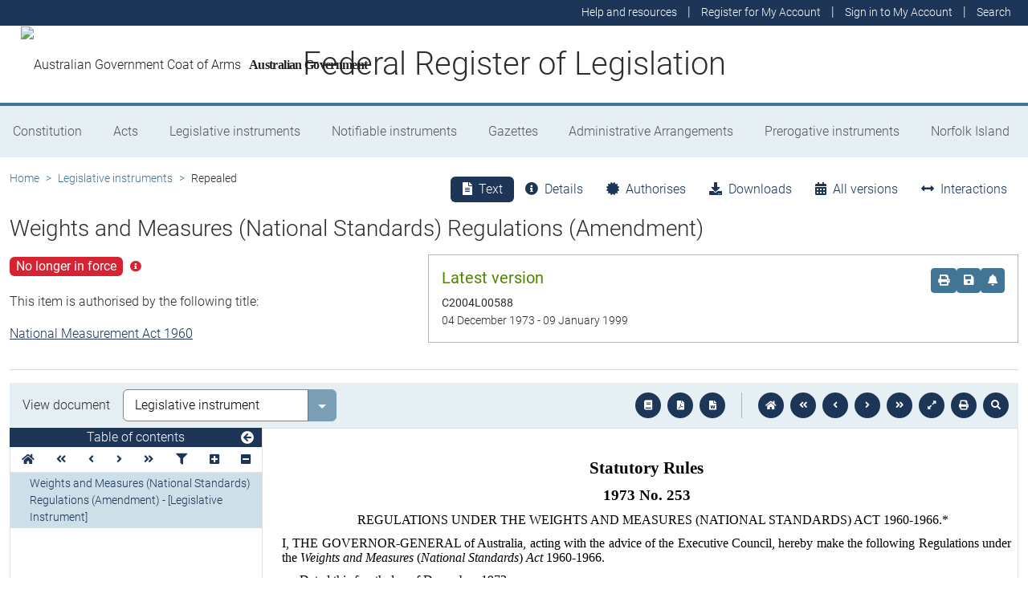

--- FILE ---
content_type: text/html
request_url: https://www.legislation.gov.au/C2004L00588/asmade/1973-12-04/text/original/epub/OEBPS/document_1/document_1.html
body_size: 1808
content:
<?xml version="1.0" encoding="utf-8" standalone="no"?><!DOCTYPE html PUBLIC "-//W3C//DTD XHTML 1.1//EN" "http://www.w3.org/TR/xhtml11/DTD/xhtml11.dtd"><html xmlns="http://www.w3.org/1999/xhtml" xmlns:o="urn:schemas-microsoft-com:office:office"><head><meta http-equiv="Content-Type" content="application/xhtml+xml; charset=utf-8" /><meta http-equiv="Content-Style-Type" content="text/css" /><meta name="generator" content="Aspose.Words for .NET 22.10.0" /><title></title><!--[if gte mso 9]><xml><o:DocumentProperties><o:Revision>1</o:Revision><o:TotalTime>0</o:TotalTime><o:Created>2022-05-09T00:00:00Z</o:Created><o:LastSaved>2022-05-09T00:00:00Z</o:LastSaved><o:Pages>1</o:Pages><o:Words>250</o:Words><o:Characters>1425</o:Characters><o:Lines>11</o:Lines><o:Paragraphs>3</o:Paragraphs><o:CharactersWithSpaces>1672</o:CharactersWithSpaces><o:Version>16.0000</o:Version></o:DocumentProperties></xml><![endif]--><link href="styles.css" type="text/css" rel="stylesheet" /></head><body><div><p style="margin-bottom:8pt; text-align:right; widows:2; orphans:2"><span style="font-weight:bold">&#xa0;</span></p><p style="margin-bottom:8pt; text-align:center; widows:2; orphans:2; font-size:16pt"><span style="font-weight:bold">Statutory Rules</span></p><p style="margin-bottom:8pt; text-align:center; widows:2; orphans:2; font-size:14pt"><span style="font-weight:bold">1973 No. 253</span></p><p style="margin-right:28.45pt; margin-left:40.5pt; margin-bottom:8pt; text-align:center; widows:2; orphans:2"><span>REGULATIONS UNDER THE WEIGHTS AND MEASURES (NATIONAL STANDARDS) ACT 1960-1966.*</span></p><p style="margin-bottom:8pt; text-align:justify; widows:2; orphans:2"><span>I, THE GOVERNOR-GENERAL of Australia, acting with the advice of the Executive Council, hereby make the following Regulations under the </span><span style="font-style:italic">Weights and Measures </span><span>(</span><span style="font-style:italic">National Standards</span><span>)</span><span style="font-style:italic"> Act </span><span>1960-1966.</span></p><p style="margin-bottom:8pt; text-indent:16.65pt; text-align:justify; widows:2; orphans:2"><span>Dated this fourth day of December, 1973.</span></p><p style="margin-bottom:8pt; text-indent:373.5pt; text-align:justify; widows:2; orphans:2"><span>PAUL HASLUCK</span></p><p style="margin-bottom:8pt; text-indent:378pt; text-align:justify; widows:2; orphans:2"><span>Governor-General.</span></p><p style="margin-bottom:8pt; text-indent:16.65pt; text-align:justify; widows:2; orphans:2"><span>By His Excellency’s Command,</span></p><p style="margin-bottom:8pt; text-align:center; widows:2; orphans:2"><span>W. L. MORRISON</span></p><p style="margin-bottom:8pt; text-align:center; widows:2; orphans:2"><span style="height:0pt; text-align:left; display:block; position:relative; z-index:0"><img src="image.001.png" width="92" height="3" alt="" style="margin-top:21.55pt; margin-left:209.48pt; position:absolute" /></span><span>Minister of State for Science.</span></p><p style="margin:18pt 14.95pt 8pt 22.5pt; text-align:center; widows:2; orphans:2"><span style="font-variant:small-caps">Amendments of the Weights and Measures (National Standards) Regulations†</span></p><p style="margin-top:6pt; margin-bottom:3pt; text-align:justify; widows:2; orphans:2; font-size:10pt"><span style="font-weight:bold">Interpretation.</span></p><p style="margin-bottom:8pt; text-indent:22.5pt; text-align:justify; widows:2; orphans:2"><span style="font-weight:bold">1.</span><span> Regulation 3 of the Weights and Measures (National Standards) Regulations is amended by adding at the end thereof the following sub-regulation:—</span></p><p style="margin-bottom:8pt; text-indent:22.5pt; text-align:justify; widows:2; orphans:2"><span>“ (3) In these Regulations, an abbreviation or symbol specified in the third column of a Schedule that is formed by the algebraic combination of abbreviations or symbols of other units may also be expressed using appropriate negative exponents.”.</span></p><p style="margin-top:6pt; margin-bottom:3pt; text-align:justify; widows:2; orphans:2; font-size:10pt"><span style="font-weight:bold">Third Schedule.</span></p><p style="margin-bottom:8pt; text-indent:22.5pt; text-align:justify; widows:2; orphans:2"><span style="font-weight:bold">2.</span><span> The Third Schedule to the Weights and Measures (National Standards) Regulations is amended—</span></p><p style="margin-left:63.9pt; margin-bottom:8pt; text-indent:-23.4pt; text-align:justify; widows:2; orphans:2"><span>(a) by omitting the words “</span><span style="font-style:italic"> Kilogrammes </span><span>”</span><span style="font-style:italic"> </span><span>and substituting the word “</span><span style="font-style:italic"> Kilograms </span><span>”</span><span style="font-style:italic">;</span></p><p style="margin-left:63.9pt; margin-bottom:8pt; text-indent:-23.4pt; text-align:justify; widows:2; orphans:2"><span>(b) by omitting the words—</span></p><table cellspacing="0" cellpadding="0" style="width:427.5pt; margin-left:40.5pt; border-collapse:collapse"><tr style="height:7.9pt"><td style="width:203pt; border-right:0.75pt solid #000000; padding-right:1.62pt; padding-left:2pt; vertical-align:top"><p style="margin-left:14.4pt; text-align:justify; widows:2; orphans:2; font-size:11pt"><span>“ Tonne </span><span style="font-style:italic">or </span><span>metric ton </span><span style="width:84.43pt; font-family:'Lucida Console', monospace; display:inline-block">............</span></p></td><td style="width:99.5pt; border-right:0.75pt solid #000000; border-left:0.75pt solid #000000; padding-right:1.62pt; padding-left:1.62pt; vertical-align:top"><p style="margin-left:57.6pt; text-align:justify; widows:2; orphans:2; font-size:11pt"><span>1,000</span></p></td><td style="width:113pt; border-left:0.75pt solid #000000; padding-right:2pt; padding-left:1.62pt; vertical-align:top"><p style="margin-left:28.8pt; text-align:justify; widows:2; orphans:2; font-size:11pt"><span>t ”</span></p></td></tr></table><p style="margin-top:8pt; margin-left:63.9pt; margin-bottom:8pt; text-indent:0.9pt; text-align:justify; widows:2; orphans:2"><span>and substituting the words—</span></p><table cellspacing="0" cellpadding="0" style="width:427.5pt; margin-left:40.5pt; border-collapse:collapse"><tr style="height:9.35pt"><td style="width:203pt; border-right:0.75pt solid #000000; padding-right:1.62pt; padding-left:2pt; vertical-align:top"><p style="margin-left:14.4pt; text-align:justify; widows:2; orphans:2; font-size:11pt"><span>“ Megatonne </span><span style="width:123.23pt; font-family:'Lucida Console', monospace; display:inline-block">..................</span></p></td><td style="width:104pt; border-right:0.75pt solid #000000; border-left:0.75pt solid #000000; padding-right:1.62pt; padding-left:1.62pt; vertical-align:top"><p style="margin-left:14.4pt; text-align:justify; widows:2; orphans:2; font-size:11pt"><span>1 000 000 000</span></p></td><td style="width:108.5pt; border-left:0.75pt solid #000000; padding-right:2pt; padding-left:1.62pt; vertical-align:top"><p style="margin-left:21.6pt; text-align:justify; widows:2; orphans:2; font-size:11pt"><span>Mt</span></p></td></tr><tr style="height:7.7pt"><td style="width:203pt; border-right:0.75pt solid #000000; padding-right:1.62pt; padding-left:2pt; vertical-align:top"><p style="margin-left:21.6pt; text-align:justify; widows:2; orphans:2; font-size:11pt"><span>Kilotonne </span><span style="width:129.16pt; font-family:'Lucida Console', monospace; display:inline-block">...................</span></p></td><td style="width:104pt; border-right:0.75pt solid #000000; border-left:0.75pt solid #000000; padding-right:1.62pt; padding-left:1.62pt; vertical-align:top"><p style="margin-left:36pt; text-align:justify; widows:2; orphans:2; font-size:11pt"><span>1 000 000</span></p></td><td style="width:108.5pt; border-left:0.75pt solid #000000; padding-right:2pt; padding-left:1.62pt; vertical-align:top"><p style="margin-left:21.6pt; text-align:justify; widows:2; orphans:2; font-size:11pt"><span>kt</span></p></td></tr><tr style="height:10.55pt"><td style="width:203pt; border-right:0.75pt solid #000000; padding-right:1.62pt; padding-left:2pt; vertical-align:top"><p style="margin-left:21.6pt; text-align:justify; widows:2; orphans:2; font-size:11pt"><span>Tonne </span><span style="font-style:italic">or</span><span> metric ton </span><span style="width:84.87pt; font-family:'Lucida Console', monospace; display:inline-block">............</span></p></td><td style="width:104pt; border-right:0.75pt solid #000000; border-left:0.75pt solid #000000; padding-right:1.62pt; padding-left:1.62pt; vertical-align:top"><p style="margin-left:57.6pt; text-align:justify; widows:2; orphans:2; font-size:11pt"><span>1 000</span></p></td><td style="width:108.5pt; border-left:0.75pt solid #000000; padding-right:2pt; padding-left:1.62pt; vertical-align:top"><p style="margin-left:28.8pt; text-align:justify; widows:2; orphans:2; font-size:11pt"><span>t ”; </span></p></td></tr></table><p style="margin-top:8pt; margin-left:63.9pt; margin-bottom:8pt; text-indent:0.9pt; text-align:justify; widows:2; orphans:2"><span>and</span></p><p style="margin-left:63.9pt; text-indent:-23.4pt; text-align:justify; widows:2; orphans:2"><span>(c) by omitting the words “ Dekagram </span><span style="font-style:italic">or </span><span>Dekagramme ” and substituting the words “ Dekagram </span><span style="font-style:italic">or </span><span>dekagramme ”. </span></p><p style="text-align:justify; widows:2; orphans:2; border-bottom:1.5pt solid #000000; padding-bottom:1pt"><span>&#xa0;</span></p><p style="text-indent:18pt; text-align:justify; widows:2; orphans:2; font-size:10pt"><span>* Notified in the </span><span style="font-style:italic">Australian Government Gazette </span><span>on 13 December 1973.</span></p><p style="text-indent:18pt; text-align:justify; widows:2; orphans:2; font-size:10pt"><span>† Statutory Rules 1961, No. 142, as amended by Statutory Rules 1963, No. 126; 1964, No. 146; 1965, No. 13; 1968, No. 150; 1970, No. 40; 1972, Nos. 62, 133 and 160; and 1973, No. 68</span></p></div></body></html>

--- FILE ---
content_type: text/css
request_url: https://www.legislation.gov.au/C2004L00588/asmade/1973-12-04/text/original/epub/OEBPS/document_1/styles.css
body_size: 474
content:
/**********************************************/
/* Styles for document saved to a stream      */
/* Generated by Aspose.Words for .NET 22.10.0 */
/**********************************************/

body { widows:0; orphans:0; font-family:'Times New Roman', serif; font-size:12pt }
p { margin:0pt }
table { margin-top:0pt; margin-bottom:0pt }
.BalloonText { widows:0; orphans:0; font-family:'Segoe UI', sans-serif; font-size:9pt }
.Footer { widows:0; orphans:0; font-size:12pt }
.Header { widows:0; orphans:0; font-size:12pt }
.Revision { font-size:12pt }
span.BalloonTextChar { font-family:'Segoe UI', sans-serif; font-size:9pt }
span.FooterChar { font-size:12pt }
span.HeaderChar { font-size:12pt }